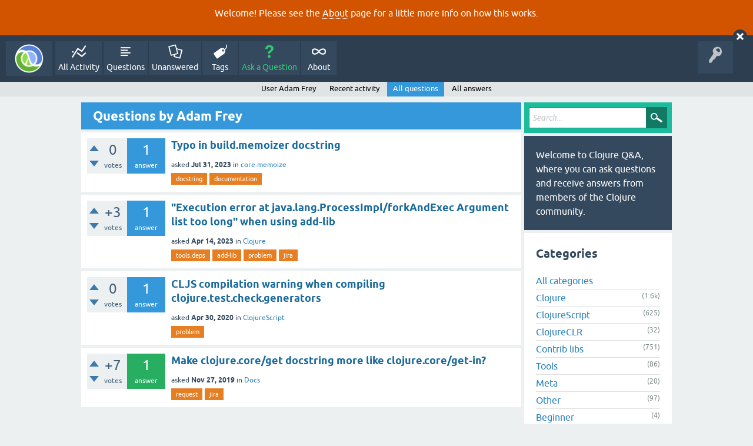

--- FILE ---
content_type: text/html; charset=utf-8
request_url: https://ask.clojure.org/index.php/user/Adam+Frey/questions
body_size: 3721
content:
<!DOCTYPE html>
<html lang="en">
<!-- Powered by Question2Answer - http://www.question2answer.org/ -->
<head>
<meta charset="utf-8">
<title>Questions by Adam Frey - Clojure Q&amp;A</title>
<meta name="viewport" content="width=device-width, initial-scale=1">
<style>
@font-face {
 font-family: 'Ubuntu'; font-weight: normal; font-style: normal;
 src: local('Ubuntu'),
  url('../../../qa-theme/SnowFlat/fonts/ubuntu-regular.woff2') format('woff2'), url('../../../qa-theme/SnowFlat/fonts/ubuntu-regular.woff') format('woff');
}
@font-face {
 font-family: 'Ubuntu'; font-weight: bold; font-style: normal;
 src: local('Ubuntu Bold'), local('Ubuntu-Bold'),
  url('../../../qa-theme/SnowFlat/fonts/ubuntu-bold.woff2') format('woff2'), url('../../../qa-theme/SnowFlat/fonts/ubuntu-bold.woff') format('woff');
}
@font-face {
 font-family: 'Ubuntu'; font-weight: normal; font-style: italic;
 src: local('Ubuntu Italic'), local('Ubuntu-Italic'),
  url('../../../qa-theme/SnowFlat/fonts/ubuntu-italic.woff2') format('woff2'), url('../../../qa-theme/SnowFlat/fonts/ubuntu-italic.woff') format('woff');
}
@font-face {
 font-family: 'Ubuntu'; font-weight: bold; font-style: italic;
 src: local('Ubuntu Bold Italic'), local('Ubuntu-BoldItalic'),
  url('../../../qa-theme/SnowFlat/fonts/ubuntu-bold-italic.woff2') format('woff2'), url('../../../qa-theme/SnowFlat/fonts/ubuntu-bold-italic.woff') format('woff');
}
</style>
<link rel="stylesheet" href="../../../qa-theme/SnowFlat/qa-styles.css?1.8.5">
<style>
.qa-body-js-on .qa-notice {display:none;}
</style>
<style>
.qa-nav-user { margin: 0 !important; }
@media (max-width: 979px) {
 body.qa-template-user.fixed, body[class*="qa-template-user-"].fixed { padding-top: 118px !important; }
 body.qa-template-users.fixed { padding-top: 95px !important; }
}
@media (min-width: 980px) {
 body.qa-template-users.fixed { padding-top: 105px !important;}
}
</style>
<style type="text/css"><!--
//--></style>
<link href="https://fonts.googleapis.com/css?family=Roboto" rel="stylesheet" type="text/css">
<style type="text/css"><!--
//--></style>
<style type="text/css"><!--
@import url('../../../qa-plugin/q2a-open-login/css/zocial.css');
//--></style>
<meta name="msvalidate.01" content="3B1BCA434C900C282A3898E2EE8BCD8C" />
<meta name="twitter:card" content="summary"/>
<meta name="twitter:site" content="@askclojure"/>
<meta name="twitter:creator" content="@askclojure"/>
<meta name="twitter:image" content="https://ask.clojure.org/icons/clojure200.png"/>

<!-- Global site tag (gtag.js) - Google Analytics -->
<script async src="https://www.googletagmanager.com/gtag/js?id=UA-4857754-22"></script>
<script>
  window.dataLayer = window.dataLayer || [];
  function gtag(){dataLayer.push(arguments);}
  gtag('js', new Date());

  gtag('config', 'UA-4857754-22');
</script>

<link rel="icon" type="image/png" href="https://ask.clojure.org/clojure-logo-icon-32.png">
<script>
var qa_root = '..\/..\/..\/';
var qa_request = 'user\/Adam Frey\/questions';
</script>
<script src="../../../qa-content/jquery-3.5.1.min.js"></script>
<script src="../../../qa-content/qa-global.js?1.8.5"></script>
<script>
$(window).on('load', function() {
	qa_reveal(document.getElementById('notice_visitor'), 'notice');
});
</script>
<script src="../../../qa-theme/SnowFlat/js/snow-core.js?1.8.5"></script>
</head>
<body
class="qa-template-user-questions qa-theme-snowflat qa-body-js-off"
>
<script>
var b = document.getElementsByTagName('body')[0];
b.className = b.className.replace('qa-body-js-off', 'qa-body-js-on');
</script>
<div class="qa-notice" id="notice_visitor">
<form method="post" action="../../../index.php/user/Adam+Frey/questions">
<p>Welcome! Please see the <a href="https://ask.clojure.org/index.php/about">About</a> page for a little more info on how this works.</p>
<input name="notice_visitor" onclick="return qa_notice_click(this);" type="submit" value="X" class="qa-notice-close-button"> 
<input name="code" type="hidden" value="0-1768903092-753361addd879d42a5d2a4bd44f82e16dbdf986c">
</form>
</div>
<div id="qam-topbar" class="clearfix">
<div class="qam-main-nav-wrapper clearfix">
<div class="sb-toggle-left qam-menu-toggle"><i class="icon-th-list"></i></div>
<div class="qam-account-items-wrapper">
<div id="qam-account-toggle" class="qam-logged-out">
<i class="icon-key qam-auth-key"></i>
</div>
<div class="qam-account-items clearfix">
<div class="qa-nav-user">
<ul class="qa-nav-user-list">
<li class="qa-nav-user-item qa-nav-user-github">
<span class="qa-nav-user-nolink">  <a class="open-login-button context-menu action-login zocial  github" title="Login using GitHub" href="../../../index.php/login?login=github&amp;to=index.php/user/Adam+Frey/questions" rel="nofollow">GitHub Login</a></span>
</li>
</ul>
<div class="qa-nav-user-clear">
</div>
</div>
</div> <!-- END qam-account-items -->
</div> <!-- END qam-account-items-wrapper -->
<div class="qa-logo">
<a href="../../../" class="qa-logo-link" title="Clojure Q&amp;A"><img src="../../../icons/clojure200.png" width="200" height="200" alt="Clojure Q&amp;A"></a>
</div>
<div class="qa-nav-main">
<ul class="qa-nav-main-list">
<li class="qa-nav-main-item qa-nav-main-activity">
<a href="../../../index.php/activity" class="qa-nav-main-link">All Activity</a>
</li>
<li class="qa-nav-main-item qa-nav-main-questions">
<a href="../../../index.php/questions" class="qa-nav-main-link">Questions</a>
</li>
<li class="qa-nav-main-item qa-nav-main-unanswered">
<a href="../../../index.php/unanswered" class="qa-nav-main-link">Unanswered</a>
</li>
<li class="qa-nav-main-item qa-nav-main-tag">
<a href="../../../index.php/tags" class="qa-nav-main-link">Tags</a>
</li>
<li class="qa-nav-main-item qa-nav-main-ask">
<a href="../../../index.php/ask" class="qa-nav-main-link">Ask a Question</a>
</li>
<li class="qa-nav-main-item qa-nav-main-about">
<a href="../../../index.php/about" class="qa-nav-main-link">About</a>
</li>
</ul>
<div class="qa-nav-main-clear">
</div>
</div>
</div> <!-- END qam-main-nav-wrapper -->
<div class="qa-nav-sub">
<ul class="qa-nav-sub-list">
<li class="qa-nav-sub-item qa-nav-sub-profile">
<a href="../../../index.php/user/Adam+Frey" class="qa-nav-sub-link">User Adam Frey</a>
</li>
<li class="qa-nav-sub-item qa-nav-sub-activity">
<a href="../../../index.php/user/Adam+Frey/activity" class="qa-nav-sub-link">Recent activity</a>
</li>
<li class="qa-nav-sub-item qa-nav-sub-questions">
<a href="../../../index.php/user/Adam+Frey/questions" class="qa-nav-sub-link qa-nav-sub-selected">All questions</a>
</li>
<li class="qa-nav-sub-item qa-nav-sub-answers">
<a href="../../../index.php/user/Adam+Frey/answers" class="qa-nav-sub-link">All answers</a>
</li>
</ul>
<div class="qa-nav-sub-clear">
</div>
</div>
</div> <!-- END qam-topbar -->
<div class="qam-ask-search-box"><div class="qam-ask-mobile"><a href="../../../index.php/ask" class="turquoise">Ask a Question</a></div><div class="qam-search-mobile turquoise" id="qam-search-mobile"></div></div>
<div class="qam-search turquoise the-top" id="the-top-search">
<div class="qa-search">
<form method="get" action="../../../index.php/search">
<input type="text" placeholder="Search..." name="q" value="" class="qa-search-field">
<input type="submit" value="Search" class="qa-search-button">
</form>
</div>
</div>
<div class="qa-body-wrapper">
<div class="qa-main-wrapper">
<div class="qa-main">
<div class="qa-main-heading">
<h1>
Questions by Adam Frey
</h1>
</div>
<div class="qa-part-q-list">
<form method="post" action="../../../index.php/user/Adam+Frey/questions">
<div class="qa-q-list">
<div class="qa-q-list-item" id="q13120">
<div class="qa-q-item-stats">
<div class="qa-voting qa-voting-net" id="voting_13120">
<div class="qa-vote-buttons qa-vote-buttons-net">
<input title="Click to vote up" name="vote_13120_1_q13120" onclick="return qa_vote_click(this);" type="submit" value="+" class="qa-vote-first-button qa-vote-up-button"> 
<input title="Click to vote down" name="vote_13120_-1_q13120" onclick="return qa_vote_click(this);" type="submit" value="&ndash;" class="qa-vote-second-button qa-vote-down-button"> 
</div>
<div class="qa-vote-count qa-vote-count-net">
<span class="qa-netvote-count">
<span class="qa-netvote-count-data">0</span><span class="qa-netvote-count-pad"> votes</span>
</span>
</div>
<div class="qa-vote-clear">
</div>
</div>
<span class="qa-a-count">
<span class="qa-a-count-data">1</span><span class="qa-a-count-pad"> answer</span>
</span>
</div>
<div class="qa-q-item-main">
<div class="qa-q-item-title">
<a href="../../../index.php/13120/typo-in-build-memoizer-docstring">Typo in build.memoizer docstring</a>
</div>
<span class="qa-q-item-avatar-meta">
<span class="qa-q-item-meta">
<span class="qa-q-item-what">asked</span>
<span class="qa-q-item-when">
<span class="qa-q-item-when-data">Jul 31, 2023</span>
</span>
<span class="qa-q-item-where">
<span class="qa-q-item-where-pad">in </span><span class="qa-q-item-where-data"><a href="../../../index.php/contrib-libs/core-memoize" class="qa-category-link">core.memoize</a></span>
</span>
</span>
</span>
<div class="qa-q-item-tags">
<ul class="qa-q-item-tag-list">
<li class="qa-q-item-tag-item"><a href="../../../index.php/tag/docstring" class="qa-tag-link">docstring</a></li>
<li class="qa-q-item-tag-item"><a href="../../../index.php/tag/documentation" class="qa-tag-link">documentation</a></li>
</ul>
</div>
</div>
<div class="qa-q-item-clear">
</div>
</div> <!-- END qa-q-list-item -->
<div class="qa-q-list-item qa-q-closed" id="q12852">
<div class="qa-q-item-stats">
<div class="qa-voting qa-voting-net" id="voting_12852">
<div class="qa-vote-buttons qa-vote-buttons-net">
<input title="Click to vote up" name="vote_12852_1_q12852" onclick="return qa_vote_click(this);" type="submit" value="+" class="qa-vote-first-button qa-vote-up-button"> 
<input title="Click to vote down" name="vote_12852_-1_q12852" onclick="return qa_vote_click(this);" type="submit" value="&ndash;" class="qa-vote-second-button qa-vote-down-button"> 
</div>
<div class="qa-vote-count qa-vote-count-net">
<span class="qa-netvote-count">
<span class="qa-netvote-count-data">+3</span><span class="qa-netvote-count-pad"> votes</span>
</span>
</div>
<div class="qa-vote-clear">
</div>
</div>
<span class="qa-a-count">
<span class="qa-a-count-data">1</span><span class="qa-a-count-pad"> answer</span>
</span>
</div>
<div class="qa-q-item-main">
<div class="qa-q-item-title">
<a href="../../../index.php/12852/execution-error-java-processimpl-forkandexec-argument-using">&quot;Execution error  at java.lang.ProcessImpl/forkAndExec Argument list too long&quot; when using add-lib</a>
</div>
<span class="qa-q-item-avatar-meta">
<span class="qa-q-item-meta">
<span class="qa-q-item-what">asked</span>
<span class="qa-q-item-when">
<span class="qa-q-item-when-data">Apr 14, 2023</span>
</span>
<span class="qa-q-item-where">
<span class="qa-q-item-where-pad">in </span><span class="qa-q-item-where-data"><a href="../../../index.php/clojure" class="qa-category-link">Clojure</a></span>
</span>
</span>
</span>
<div class="qa-q-item-tags">
<ul class="qa-q-item-tag-list">
<li class="qa-q-item-tag-item"><a href="../../../index.php/tag/tools.deps" class="qa-tag-link">tools.deps</a></li>
<li class="qa-q-item-tag-item"><a href="../../../index.php/tag/add-lib" class="qa-tag-link">add-lib</a></li>
<li class="qa-q-item-tag-item"><a href="../../../index.php/tag/problem" class="qa-tag-link">problem</a></li>
<li class="qa-q-item-tag-item"><a href="../../../index.php/tag/jira" class="qa-tag-link">jira</a></li>
</ul>
</div>
</div>
<div class="qa-q-item-clear">
</div>
</div> <!-- END qa-q-list-item -->
<div class="qa-q-list-item" id="q9277">
<div class="qa-q-item-stats">
<div class="qa-voting qa-voting-net" id="voting_9277">
<div class="qa-vote-buttons qa-vote-buttons-net">
<input title="Click to vote up" name="vote_9277_1_q9277" onclick="return qa_vote_click(this);" type="submit" value="+" class="qa-vote-first-button qa-vote-up-button"> 
<input title="Click to vote down" name="vote_9277_-1_q9277" onclick="return qa_vote_click(this);" type="submit" value="&ndash;" class="qa-vote-second-button qa-vote-down-button"> 
</div>
<div class="qa-vote-count qa-vote-count-net">
<span class="qa-netvote-count">
<span class="qa-netvote-count-data">0</span><span class="qa-netvote-count-pad"> votes</span>
</span>
</div>
<div class="qa-vote-clear">
</div>
</div>
<span class="qa-a-count">
<span class="qa-a-count-data">1</span><span class="qa-a-count-pad"> answer</span>
</span>
</div>
<div class="qa-q-item-main">
<div class="qa-q-item-title">
<a href="../../../index.php/9277/cljs-compilation-warning-compiling-clojure-check-generators">CLJS compilation warning when compiling clojure.test.check.generators</a>
</div>
<span class="qa-q-item-avatar-meta">
<span class="qa-q-item-meta">
<span class="qa-q-item-what">asked</span>
<span class="qa-q-item-when">
<span class="qa-q-item-when-data">Apr 30, 2020</span>
</span>
<span class="qa-q-item-where">
<span class="qa-q-item-where-pad">in </span><span class="qa-q-item-where-data"><a href="../../../index.php/clojurescript" class="qa-category-link">ClojureScript</a></span>
</span>
</span>
</span>
<div class="qa-q-item-tags">
<ul class="qa-q-item-tag-list">
<li class="qa-q-item-tag-item"><a href="../../../index.php/tag/problem" class="qa-tag-link">problem</a></li>
</ul>
</div>
</div>
<div class="qa-q-item-clear">
</div>
</div> <!-- END qa-q-list-item -->
<div class="qa-q-list-item" id="q8910">
<div class="qa-q-item-stats">
<div class="qa-voting qa-voting-net" id="voting_8910">
<div class="qa-vote-buttons qa-vote-buttons-net">
<input title="Click to vote up" name="vote_8910_1_q8910" onclick="return qa_vote_click(this);" type="submit" value="+" class="qa-vote-first-button qa-vote-up-button"> 
<input title="Click to vote down" name="vote_8910_-1_q8910" onclick="return qa_vote_click(this);" type="submit" value="&ndash;" class="qa-vote-second-button qa-vote-down-button"> 
</div>
<div class="qa-vote-count qa-vote-count-net">
<span class="qa-netvote-count">
<span class="qa-netvote-count-data">+7</span><span class="qa-netvote-count-pad"> votes</span>
</span>
</div>
<div class="qa-vote-clear">
</div>
</div>
<span class="qa-a-count qa-a-count-selected">
<span class="qa-a-count-data">1</span><span class="qa-a-count-pad"> answer</span>
</span>
</div>
<div class="qa-q-item-main">
<div class="qa-q-item-title">
<a href="../../../index.php/8910/make-clojure-core-get-docstring-more-like-clojure-core-get-in">Make clojure.core/get docstring more like clojure.core/get-in?</a>
</div>
<span class="qa-q-item-avatar-meta">
<span class="qa-q-item-meta">
<span class="qa-q-item-what">asked</span>
<span class="qa-q-item-when">
<span class="qa-q-item-when-data">Nov 27, 2019</span>
</span>
<span class="qa-q-item-where">
<span class="qa-q-item-where-pad">in </span><span class="qa-q-item-where-data"><a href="../../../index.php/clojure/docs" class="qa-category-link">Docs</a></span>
</span>
</span>
</span>
<div class="qa-q-item-tags">
<ul class="qa-q-item-tag-list">
<li class="qa-q-item-tag-item"><a href="../../../index.php/tag/request" class="qa-tag-link">request</a></li>
<li class="qa-q-item-tag-item"><a href="../../../index.php/tag/jira" class="qa-tag-link">jira</a></li>
</ul>
</div>
</div>
<div class="qa-q-item-clear">
</div>
</div> <!-- END qa-q-list-item -->
</div> <!-- END qa-q-list -->
<div class="qa-q-list-form">
<input name="code" type="hidden" value="0-1768903092-b7f0e320e51f26e99a5adc766ef1be5469b20537">
</div>
</form>
</div>
</div> <!-- END qa-main -->
<div id="qam-sidepanel-toggle"><i class="icon-left-open-big"></i></div>
<div class="qa-sidepanel" id="qam-sidepanel-mobile">
<div class="qam-search turquoise ">
<div class="qa-search">
<form method="get" action="../../../index.php/search">
<input type="text" placeholder="Search..." name="q" value="" class="qa-search-field">
<input type="submit" value="Search" class="qa-search-button">
</form>
</div>
</div>
<div class="qa-sidebar wet-asphalt">
Welcome to Clojure Q&amp;A, where you can ask questions and receive answers from members of the Clojure community.
</div> <!-- qa-sidebar -->
<div class="qa-widgets-side qa-widgets-side-high">
<div class="qa-widget-side qa-widget-side-high">
<h2>Categories</h2>
<ul class="qa-nav-cat-list qa-nav-cat-list-1">
<li class="qa-nav-cat-item qa-nav-cat-all">
<a href="../../../" class="qa-nav-cat-link qa-nav-cat-selected">All categories</a>
</li>
<li class="qa-nav-cat-item qa-nav-cat-clojure">
<a href="../../../index.php/clojure" class="qa-nav-cat-link">Clojure</a>
<span class="qa-nav-cat-note">(1.6k)</span>
</li>
<li class="qa-nav-cat-item qa-nav-cat-clojurescript">
<a href="../../../index.php/clojurescript" class="qa-nav-cat-link">ClojureScript</a>
<span class="qa-nav-cat-note">(625)</span>
</li>
<li class="qa-nav-cat-item qa-nav-cat-clojureclr">
<a href="../../../index.php/clojureclr" class="qa-nav-cat-link">ClojureCLR</a>
<span class="qa-nav-cat-note">(32)</span>
</li>
<li class="qa-nav-cat-item qa-nav-cat-contrib-libs">
<a href="../../../index.php/contrib-libs" class="qa-nav-cat-link">Contrib libs</a>
<span class="qa-nav-cat-note">(751)</span>
</li>
<li class="qa-nav-cat-item qa-nav-cat-tools">
<a href="../../../index.php/tools" class="qa-nav-cat-link" title="Anything related to Clojure tools">Tools</a>
<span class="qa-nav-cat-note">(86)</span>
</li>
<li class="qa-nav-cat-item qa-nav-cat-meta">
<a href="../../../index.php/meta" class="qa-nav-cat-link" title="Questions about this site">Meta</a>
<span class="qa-nav-cat-note">(20)</span>
</li>
<li class="qa-nav-cat-item qa-nav-cat-other">
<a href="../../../index.php/other" class="qa-nav-cat-link" title="Questions about other Clojure libraries or topics">Other</a>
<span class="qa-nav-cat-note">(97)</span>
</li>
<li class="qa-nav-cat-item qa-nav-cat-beginner">
<a href="../../../index.php/beginner" class="qa-nav-cat-link">Beginner</a>
<span class="qa-nav-cat-note">(4)</span>
</li>
</ul>
<div class="qa-nav-cat-clear">
</div>
</div>
</div>
</div> <!-- qa-sidepanel -->
</div> <!-- END main-wrapper -->
</div> <!-- END body-wrapper -->
<div class="qam-footer-box">
<div class="qam-footer-row">
</div> <!-- END qam-footer-row -->
<div class="qa-footer">
<div class="qa-nav-footer">
<ul class="qa-nav-footer-list">
</ul>
<div class="qa-nav-footer-clear">
</div>
</div>
<div class="qa-attribution">
Maintained by <a href="https://cognitect.com">Cognitect</a> on behalf of the Clojure community
</div>
<div class="qa-footer-clear">
</div>
</div> <!-- END qa-footer -->
</div> <!-- END qam-footer-box -->
<div style="position:absolute;overflow:hidden;clip:rect(0 0 0 0);height:0;width:0;margin:0;padding:0;border:0;">
<span id="qa-waiting-template" class="qa-waiting">...</span>
</div>
</body>
<!-- Powered by Question2Answer - http://www.question2answer.org/ -->
</html>
